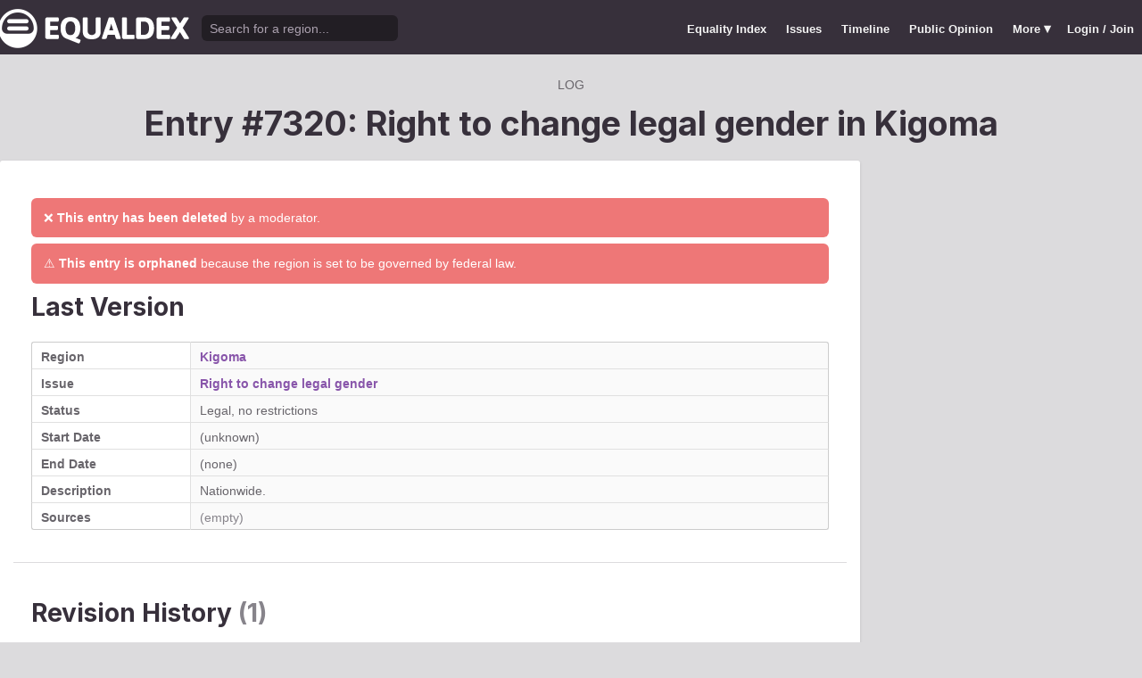

--- FILE ---
content_type: text/html; charset=utf-8
request_url: https://www.equaldex.com/log/7320
body_size: 3689
content:
<!DOCTYPE html PUBLIC "-//W3C//DTD XHTML 1.0 Strict//EN" "http://www.w3.org/TR/xhtml1/DTD/xhtml1-strict.dtd"> 
<html xmlns="http://www.w3.org/1999/xhtml" xml:lang="en"> 
<head>
<title>Entry #7320: Right to change legal gender in Kigoma | Equaldex</title> 
<meta name="title" content="Entry #7320: Right to change legal gender in Kigoma | Equaldex" />
<meta name="description" content="Equaldex is a collaborative knowledge base for the LGBTQ+ (lesbian, gay, bisexual, transgender) movement, visualizing LGBTQ+ rights through maps, timelines, and data." /> 
<meta name="keywords" content="LGBT Rights, Gay Marriage, Human Rights, Equality, Data, LGBT Database, LGBT Rights By Country, Equaldex, Equalitopia, Equality, Gay Rights" /> 
<meta http-equiv="Content-Type" content="text/html; charset=iso-8859-1" />
<link rel="shortcut icon" href="/favicon.png">
<link href="/css/style2.css?7" rel="stylesheet" type="text/css" />
<meta name="viewport" content="width=device-width, initial-scale=1.0, maximum-scale=1.0, user-scalable=0" />
<link rel="preconnect" href="https://fonts.googleapis.com">
<link rel="preconnect" href="https://fonts.gstatic.com" crossorigin>
<link href="https://fonts.googleapis.com/css2?family=Inter:wght@100;200;300;400;500;600;700;800;900&display=swap" rel="stylesheet">
<link href='//fonts.googleapis.com/css?family=Asap:400,700' rel='stylesheet' type='text/css' />
<link href="//fonts.googleapis.com/css?family=Open+Sans:300italic,400italic,600italic,700italic,300,400,600,700&amp;lang=en" rel="stylesheet" title="Open Sans Stylesheet" />
<link rel="search" type="application/opensearchdescription+xml" href="https://www.equaldex.com/opensearchdescription.xml" title="Equaldex" />
  <meta property="og:image" content="https://www.equaldex.com/media/logos/equaldex-logo-mark.png" /><meta name="og:title" content="Entry #7320: Right to change legal gender in Kigoma | Equaldex" />
<meta name="og:type" content="article" /> 
<meta name="og:description" content="Equaldex is a collaborative knowledge base for the LGBTQ+ (lesbian, gay, bisexual, transgender) movement, visualizing LGBTQ+ rights through maps, timelines, and data." /> 
<meta name="og:site_name" content="Equaldex" /> 
<meta name="twitter:card" content="summary">
<meta name="twitter:site" content="@equaldex">
<meta name="twitter:creator" content="@equaldex">
<meta name="twitter:title" content="Entry #7320: Right to change legal gender in Kigoma | Equaldex">
<meta name="twitter:description" content="Equaldex is a collaborative knowledge base for the LGBTQ+ (lesbian, gay, bisexual, transgender) movement, visualizing LGBTQ+ rights through maps, timelines, and data.">
<script type="f9afc98aba2f1bdd64ff25ff-text/javascript" src="https://code.jquery.com/jquery-1.12.1.min.js"></script>
<script type="f9afc98aba2f1bdd64ff25ff-text/javascript" src="/js/jquery-ui.js"></script> <!-- DIALOG -->
<script type="f9afc98aba2f1bdd64ff25ff-text/javascript" src="/js/equaldex.js?21"></script>
<script type="f9afc98aba2f1bdd64ff25ff-module" src="/js/cookieconsent-config.js?2"></script>
<link rel="stylesheet" href="https://cdn.jsdelivr.net/gh/orestbida/cookieconsent@v3.0.0-rc.17/dist/cookieconsent.css">
<script type="f9afc98aba2f1bdd64ff25ff-text/javascript">
window.dataLayer = window.dataLayer || [];
function gtag(){dataLayer.push(arguments);}
gtag('consent', 'default', {
  'analytics_storage': 'denied'
});
</script>
<script async src="https://www.googletagmanager.com/gtag/js?id=G-04LREBKZLE" type="f9afc98aba2f1bdd64ff25ff-text/javascript">
</script>
<script type="f9afc98aba2f1bdd64ff25ff-text/javascript">
  window.dataLayer = window.dataLayer || [];
  function gtag(){dataLayer.push(arguments);}
  gtag('js', new Date());
  gtag('config', 'G-04LREBKZLE');
</script>
<script type="f9afc98aba2f1bdd64ff25ff-text/javascript">
  function consentGranted() {
    gtag('consent', 'update', {
      'analytics_storage': 'granted'
    });
  }
  function consentRevoked() {
    gtag('consent', 'update', {
      'analytics_storage': 'denied'
    });
  }

  const language = navigator.language || navigator.languages[0];
  const skipCountries = ['CA', 'AU', 'SG', 'JP', 'IN', 'KR', 'BR'];
  const shouldSkip = skipCountries.some(countryCode => language.endsWith('-' + countryCode));
  if(shouldSkip){
    consentGranted();
  }
</script>
</head>
<body>
<script type="f9afc98aba2f1bdd64ff25ff-text/javascript">
const datepast = '0000-01-01';
const datefuture = '9999-12-12';
const INFO_COLOR1 = 'aa5555';
const INFO_COLOR2 = '556688';
const INFO_COLOR3 = '88aa77';
isLoaded = false;  
window.google_analytics_uacct = "UA-246960-7"; /*Adsense Tracking*/
</script>
<div id="bodywrap">
<div id="header">

  

  <div class="contentw">
    <div class="headerleft">
      <div class="hamburger"><div class="hamburger-inner"></div></div>
      <h1 id="logo"><a href="/"></a></h1>
      <div id="search">
        <form action="/search" method="GET">
                    <div id="searchwrap"><input id="searchbox" type="text" name="q" placeholder="Search for a region..." /></div>
        </form>
      </div>
          </div>
    <ul id="topnav">      
      <li class="topnav_mobile"><a href="/" title="Home">Home</a></li>
      <li class=""><a href="/equality-index" title="LGBT Equality Index">Equality Index</a></li>
      <li class=""><a href="/issue/homosexuality" title="LGBT Issues">Issues</a></li>
      <li class=""><a href="/timeline" title="Timeline of LGBT Rights">Timeline</a></li>
      <li class=""><a href="/surveys" title="LGBT Rights Surveys">Public Opinion</a></li>
<li class="hashiddennav"><a>More <span style="font-size:1.2em">&#9662;</a><ul class="hiddennav"><li><a href="/rate">⭐️ Rate Your Region</a></li><li><a href="/compare">Compare</li><li><a href="/organizations">Organizations</a></li><li><a href="/edit">Editor Dashboard</a></li><li><a href="/help">Help</a></li></ul></li><li><a href="/login?redirect=%2Flog%2F7320">Login / Join</a></li>      
      </ul>
  </div>
</div>
<div id="container" class="contentw">

<div id="h1">
	<div class="breadcrumb"><span itemscope itemtype="https://schema.org/Breadcrumb"><a href="/recent" itemprop="url"><span itemprop="title">Log</span></a></span></div><h1>Entry #7320: Right to change legal gender in <a href="/region/kigoma">Kigoma</a></h1></div>


<div id="content" class="sidebarDetached"><div class="content contentLeft">
	<div class="wrap2">



<div class="section">
<div class="error">❌ <b>This entry has been deleted</b> by a moderator.</div><div class="error">⚠️ <b>This entry is orphaned</b> because the region is set to be governed by federal law.</div><div class=""><div class="row"><div class="rowItem"><h2 class="paddingTop0">Last Version</h2></div></div><table class="sleek"><tr><td class="rvlog_field" width="20%">Region</td><td><a href="/region/kigoma">Kigoma</a></td></tr><tr><td class="rvlog_field">Issue</td><td><a href="/issue/changing-gender">Right to change legal gender</a></td></tr><tr><td class="rvlog_field">Status</td><td>Legal, no restrictions</td></tr><tr><td class="rvlog_field">Start Date</td><td>(unknown)</td></tr><tr><td class="rvlog_field">End Date</td><td>(none)</td></tr><tr><td class="rvlog_field">Description</td><td>Nationwide.</td></tr><tr><td class="rvlog_field">Sources</td><td><span class="subtle">(empty)</span></td></tr></table></div><br /><hr class="unwrap bar" /><h2 class="marginTop">Revision History <span class="subtle">(1)</span></h2><div class="highlight marginBottom2"><div class="row"><div class="rowItem"><div><span class="pillLabel b"><time datetime="2018-05-05T21:47:09+00:00">May 5, 2018</time></span></div><h4><span class="subtle">created by  <a class="username" href="/user/Ausyk">Ausyk</a></span></h4></div><div class="marginLeftS"><div class="subtle center b marginBottomSS">Helpful?</div><span data-voter class="small segmented"><a href="/login?redirect=%2Flog%2F7320" 
					        title="This information is not accurate" 
					        class="mButton outline neg"
					        ><div class="x-mark"></div></a> <a class="mButton basic outline jcc nohover" data-counter style="min-width:1em;color:var(--n3) !important">0</a> <a href="/login?redirect=%2Flog%2F7320" 
					        title="This information is accurate" 
					        class="mButton outline pos"
					        ><div class="check"></div></a> </span><div class="center hide" data-report><a class="fakelink dialog neg marginTopS mButton small" data-href="/includes/report.php?change_id=7320" title="Report This Entry">Report Error</a></div></div></div><table class="sleek"><thead class="transparent"><tr><th></th><th width="80%">Original entry</th></tr></thead><tr><td class="rvlog_field">Status</td><td>Legal, no restrictions</td></tr><tr><td class="rvlog_field">Start Date</td><td>(unknown)</td></tr><tr><td class="rvlog_field">End Date</td><td>(none)</td></tr><tr><td class="rvlog_field">Description</td><td>Nationwide.</td></tr><tr><td class="rvlog_field">Sources</td><td><span class="subtle">(empty)</span></td></tr></table></div></div>
</div><!-- .wrap -->

</div>
<div class="sidebar sidebarRight">

		

</div>


</div><!-- #content -->
	<div style="clear:both;"></div>
	<footer class="section" id="footer">
		<div class="footer_links" itemscope itemtype="http://schema.org/Organization">
			<a itemprop="sameAs" href="http://www.equaldex.com/discord">Discord</a>&nbsp;
			<a itemprop="sameAs" href="http://twitter.com/equaldex">Twitter</a>&nbsp;
			<a itemprop="sameAs" href="http://facebook.com/equaldex">Facebook</a>&nbsp;
			<a itemprop="sameAs" href="http://instagram.com/equaldexapp">Instagram</a>&nbsp;
			<a itemprop="sameAs" href="http://linkedin.com/company/equalitopia">LinkedIn</a>			
		</div>
		<div id="copyright">
			<div>
				<a href="/about">About</a> 
				<a href="/feedback">Feedback</a> 
				<a href="/press">Press</a> 
				<a href="https://equaldex.stoplight.io/docs/equaldex">API</a> 
				<a href="/terms">Terms</a> 
				<a href="/privacy">Privacy</a>
				<a type="button" data-cc="show-preferencesModal">Cookie Preferences</a>

				<a href="/directory">Directory</a>			</div>
			<div>Copyright &copy; 2025 Equaldex. All rights reserved.</div>
		</div>
				<div id="disclaimer" class="section">
			Equaldex is a collaborative knowledge base crowdsourcing <a href="/" style="color:inherit;">LGBT (lesbian, gay, bisexual, transgender) rights by country</a> and region. <a href="/login" style="color:inherit;">Sign Up</a> to contribute!
		</div>
			</footer>
</div><!-- end #container -->
</div><!-- end #bodywrap -->
<script type="f9afc98aba2f1bdd64ff25ff-text/javascript">
</script>
<script type="application/ld+json">
{
  "@context": "http://schema.org",
  "@type": "WebSite",
  "url": "http://equaldex.com/",
  "potentialAction": {
    "@type": "SearchAction",
    "target": "https://equaldex.com/search?q={search_term_string}",
    "query-input": "required name=search_term_string"
  }
}
</script>
<script src="/cdn-cgi/scripts/7d0fa10a/cloudflare-static/rocket-loader.min.js" data-cf-settings="f9afc98aba2f1bdd64ff25ff-|49" defer></script><script defer src="https://static.cloudflareinsights.com/beacon.min.js/vcd15cbe7772f49c399c6a5babf22c1241717689176015" integrity="sha512-ZpsOmlRQV6y907TI0dKBHq9Md29nnaEIPlkf84rnaERnq6zvWvPUqr2ft8M1aS28oN72PdrCzSjY4U6VaAw1EQ==" data-cf-beacon='{"version":"2024.11.0","token":"95a3eb9d702440b7be4a1d9e1e2cb669","r":1,"server_timing":{"name":{"cfCacheStatus":true,"cfEdge":true,"cfExtPri":true,"cfL4":true,"cfOrigin":true,"cfSpeedBrain":true},"location_startswith":null}}' crossorigin="anonymous"></script>
</body></html>